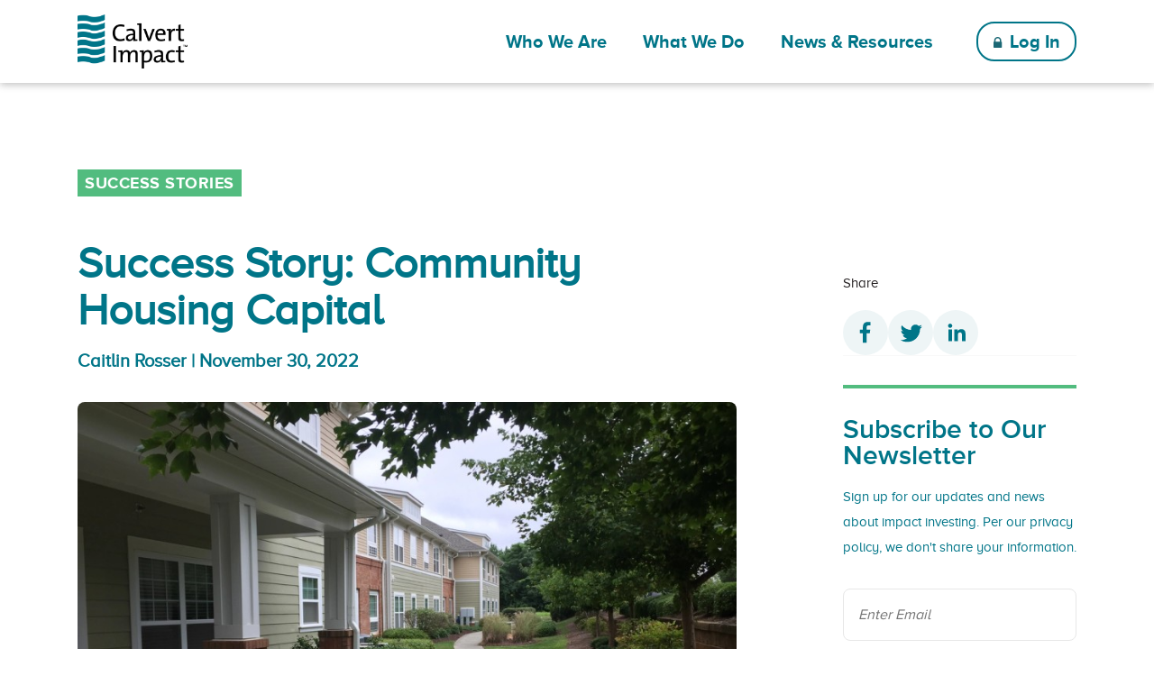

--- FILE ---
content_type: text/html
request_url: https://calvertimpact.org/resources/success-story-community-housing-capital
body_size: 25258
content:

    <!DOCTYPE html>
    <html lang="en">
    
    <head>
      <script src="https://www.googleoptimize.com/optimize.js?id=OPT-KNSL552"></script>

      
      <!-- Google Tag Manager -->
      <script>(function(w,d,s,l,i){w[l]=w[l]||[];w[l].push({'gtm.start':
      new Date().getTime(),event:'gtm.js'});var f=d.getElementsByTagName(s)[0],
      j=d.createElement(s),dl=l!='dataLayer'?'&l='+l:'';j.async=true;j.src=
      'https://www.googletagmanager.com/gtm.js?id='+i+dl;f.parentNode.insertBefore(j,f);
      })(window,document,'script','dataLayer','GTM-KW28TZ');</script>
      <!-- End Google Tag Manager -->
      

      <title>Success Story: Community Housing Capital | Calvert Impact</title>

      
      <link rel="apple-touch-icon" sizes="180x180" href="https://cdn.sanity.io/files/9c0o0tdy/production/4b3ace886340d3b167e0f6217714be31b28fd0b5.svg?w=180&h=180&fit=fill&f=center&q=100">
      <link rel="icon" type="image/png" sizes="32x32" href="https://cdn.sanity.io/files/9c0o0tdy/production/4b3ace886340d3b167e0f6217714be31b28fd0b5.svg?w=32&h=32&fit=fill&f=center&q=100">
      <link rel="icon" type="image/png" sizes="16x16" href="https://cdn.sanity.io/files/9c0o0tdy/production/4b3ace886340d3b167e0f6217714be31b28fd0b5.svg?w=16&h=16&fit=fill&f=center&q=100">
      <link rel="mask-icon" href="https://cdn.sanity.io/files/9c0o0tdy/production/4b3ace886340d3b167e0f6217714be31b28fd0b5.svg" color="#ffffff">
      <link rel="shortcut icon" href="https://cdn.sanity.io/files/9c0o0tdy/production/4b3ace886340d3b167e0f6217714be31b28fd0b5.svg">
      

      <meta name="theme-color" content="#ffffff">
      <meta name="viewport" content="width=device-width, initial-scale=1">
      <meta http-equiv="Content-Type" content="text/html; charset=utf-8" />

      <meta name="title" content="Success Story: Community Housing Capital">
      
      

      <!-- Twitter Card data -->
      <meta name="twitter:card" content="summary_large_image">
      <meta name="twitter:site" content="@CalvertImpact">
      <meta name="twitter:title" content="Success Story: Community Housing Capital">
      
      <meta name="twitter:creator" content="@CalvertImpact">
      

      <!-- Open Graph data -->
      <meta property="og:title" content="Success Story: Community Housing Capital" />
      <meta property="og:type" content="website" />
      <meta property="og:url" content="" />
      
      
      <meta property="og:site_name" content="Calvert Impact" />

      <!-- BOOTSTRAP 5 -->
      <link rel="stylesheet" href="https://stackpath.bootstrapcdn.com/bootstrap/5.0.0-alpha1/css/bootstrap.min.css" integrity="sha384-r4NyP46KrjDleawBgD5tp8Y7UzmLA05oM1iAEQ17CSuDqnUK2+k9luXQOfXJCJ4I" crossorigin="anonymous">
      <script src="https://cdn.jsdelivr.net/npm/@popperjs/core@2.9.1/dist/umd/popper.min.js" integrity="sha384-SR1sx49pcuLnqZUnnPwx6FCym0wLsk5JZuNx2bPPENzswTNFaQU1RDvt3wT4gWFG" crossorigin="anonymous"></script>
      <script src="https://cdn.jsdelivr.net/npm/bootstrap@5.0.0-beta3/dist/js/bootstrap.min.js" integrity="sha384-j0CNLUeiqtyaRmlzUHCPZ+Gy5fQu0dQ6eZ/xAww941Ai1SxSY+0EQqNXNE6DZiVc" crossorigin="anonymous"></script>

      <link rel='stylesheet' href='/public/css/main.css' />

      
      <script src="https://invest.calvertimpactcapital.org/static/js/embed-login.js"></script>
      

      <script src="/public/js/main.js"></script>
    </head>
  
    <body>
      
    <header class="container-full">
      
      <!-- Google Tag Manager (noscript) -->
      <noscript>
        <iframe src="https://www.googletagmanager.com/ns.html?id=GTM-KW28TZ"
                height="0" width="0" style="display:none;visibility:hidden"></iframe>
      </noscript>
      <!-- End Google Tag Manager (noscript) -->
      

      <div class="container">
        <div class="menu-flex" id="menu-desktop">
          <a href="/" aria-label="home" class="menu-logo">
            <img class="logo" src="https://cdn.sanity.io/files/9c0o0tdy/production/f98a60268402107744c2f12207c95f0548a7d0e0.png" alt="Calvert Impact Logo">
          </a>

          
    <div class="menu-item">
      <span class="bold medium menu-link has-dropdown">Who We Are</span>

      
        <div class="menu-dropdown" role="menu">
          <a class="medium bold" href="/about">About</a><a class="medium bold" href="/about/team">Our Team</a><a class="medium bold" href="/about/board">Our Board</a><a class="medium bold" href="/financials-and-reports">Financials and Reports</a><a class="medium bold" href="/contact">Contact Us</a>
        </div>
      
    </div>
  
    <div class="menu-item">
      <span class="bold medium menu-link has-dropdown">What We Do</span>

      
        <div class="menu-dropdown" role="menu">
          <a class="medium bold" href="/investing">Product & Services</a><a class="medium bold" href="/impact">Our Impact</a>
        </div>
      
    </div>
  
    <div class="menu-item">
      <a href="/resources" class="bold medium menu-link">News & Resources</a>

      
    </div>
  

          <div class="menu-buttons">
            
            <a href="https://invest.calvertimpactcapital.org/#/login" target="_blank">
              <button class="outline bold medium green-lock">Log In</button>
            </a>
            

          </div>
        </div>

        <!-- Mobile Menu -->
        <div class="menu-links container" id="menu-mobile">
          <div class="menu-flex">
            <a href="/" aria-label="home" class="menu-logo">
              <img class="logo" src="https://cdn.sanity.io/files/9c0o0tdy/production/f98a60268402107744c2f12207c95f0548a7d0e0.png" alt="Calvert Impact Logo" />
            </a>
            <div class="menu-buttons">

              <div id="mobileMenuBtn" class="menu-button" onclick="showMenu();">
                <div class="nav-bar bar-one"></div>
                <div class="nav-bar bar-two"></div>
                <div class="nav-bar bar-three"></div>
              </div>
            </div>
          </div>
        </div>
      </div>

      
    <div id="mobile-menu-links">
      <div class="container">
        
    <div class="mobile-row has-dropdown" id="about-button" onclick="slideToggle('about');">
      
      <p class="menu-link-mobile small bold">Who We Are</p>
      <i class="down-arrow"></i>
      
    </div>

    
    <div class="mobile-nav-col" id="about">
      <div class="mobile-nav-links">
        <a class="menu-link-mobile small bold" href="/about">About</a><a class="menu-link-mobile small bold" href="/about/team">Our Team</a><a class="menu-link-mobile small bold" href="/about/board">Our Board</a><a class="menu-link-mobile small bold" href="/about/financials-and-reports">Financials and Reports</a><a class="menu-link-mobile small bold" href="/about/contact">Contact Us</a>
      </div>
    </div>
    
  
    <div class="mobile-row has-dropdown" id="investing-button" onclick="slideToggle('investing');">
      
      <p class="menu-link-mobile small bold">What We Do</p>
      <i class="down-arrow"></i>
      
    </div>

    
    <div class="mobile-nav-col" id="investing">
      <div class="mobile-nav-links">
        <a class="menu-link-mobile small bold" href="/investing">Product & Services</a><a class="menu-link-mobile small bold" href="/impact">Our Impact</a>
      </div>
    </div>
    
  
    <div class="mobile-row" id="resources-button">
      
      <a href="/resources">
        <p class="menu-link-mobile small bold">News & Resources</p>
      </a>
      
    </div>

    
  

        <div class="mobile-row">
          <div class="menu-buttons">
            
            <a href="https://invest.calvertimpactcapital.org/#/login" target="_blank">
              <button class="outline small bold green-lock">Log In</button>
            </a>
            
          </div>
        </div>
      </div>
    </div>
  
      <div id="search-overlay"></div>
    </header>
  

      <main>
        
<div class="container post">
  <div class="row">
    <div class="col-lg-8 post-content">
      <p class="label green-bg">Success Stories</p>

      <h1 class="post-title-hero">Success Story: Community Housing Capital</h1>

      <p class="post-author-date"><a href="/about/team/">Caitlin Rosser</a> | November 30, 2022</p>

      <div class="post-image-wrapper">
              <img class="post-image" src="https://cdn.sanity.io/images/9c0o0tdy/production/18433442431bed7161561d9527550fc087824d6a-3264x2448.jpg?w=850&fit=max&q=90" alt="Success Story: Community Housing Capital"/>
              
            </div>

      <div class="page-content">
        <h3 class="green">Introduction – Calvert Impact&#39;s history with Community Housing Capital</h3>
<p>Community Housing Capital (CHC) is a Community Development Financial Institution (CDFI) with a mission to finance the creation and preservation of affordable housing across the United States. CHC lends patient, flexible capital to affordable housing developers, offering financing to fill needs across a project’s lifecycle, from early-stage predevelopment and acquisition lines of credit to construction loans and long-term, 30-year multifamily permanent mortgages. CHC’s housing developer partners are part of NeighborWorks® America, a network of nonprofit affordable housing developers, all of which have strong community development practices, including financial counseling and coaching, training, and resident engagement, and collaboration.</p>
<p>Calvert Impact began lending to CHC in 2011, a time that CHC’s President &amp; CEO Cindy Holler describes as “an inflection point.” For the decade prior, CHC had utilized mostly secured financing to lend to their housing developer partners – meaning the financing was tied to the specific underlying properties, which restricted their ability to grow and offer more efficient financing to their housing developer partners. They found it difficult to raise flexible, unsecured financing – which would allow them to more quickly respond to community needs wherever they are – until they approached Calvert Impact.</p>
<h3 class="green">How did our loan have an impact at Community Housing Capital and the communities they serve?</h3>
<p>Calvert Impact initially lent CHC $2 million in unsecured financing, which gradually increased to $7 million by 2022. We also arranged a syndicated unsecured facility for CHC, raising capital from other lenders on CHC’s behalf and allowing them to focus on their lending and impact in communities. Unsecured financing is important as it allows CHC to offer financing for the predevelopment stage of a project, which is critical to getting a project off the ground.</p>
<p>CHC enables the nonprofit NeighborWorks® developers to compete with for-profit developers to acquire properties where they otherwise might not be able to submit a bid. For example, in 2014 CHC provided a $3 million loan to their partner DHIC to acquire Washington Terrace in Raleigh, North Carolina, which was in foreclosure at the time. This quick and flexible capital helped DHIC preserve crucial affordable housing in a rapidly changing East Raleigh neighborhood. You can read more about how CHC has supported DHIC and the residents of Raleigh on our <a href="/resources/the-power-of-community-engagement-in-affordable-housing-takeaways-from-the">blog</a>.</p>
<p class="blue">Our capital helped CHC to better serve their customers and their communities. It also helped CHC raise additional capital, which they needed to help meet their housing developer partners’ “insatiable need for capital.” As Cindy Holler explained, <strong>“Calvert Impact’s brand and reputation helped us demonstrate to other banks that they could also offer us this kind of financing.”</strong>CHC was able to build up a track record using our facility, which enabled them to raise a larger unsecured bank facility a few years later to expand their work and refinance our facility.</p>
<p class="caption">{.left-50}
With financing from Community Housing Capital, Community HousingWorks’ (CHW) Keeler Court has brought 71 new affordable homes and community-wide transit improvements to San Diego’s Southcrest neighborhood. The property delivers needed studios, one, two and three-bedroom homes for households earning up to 60% area-median income (AMI). Seven units are reserved for formerly homeless veterans supported by vouchers. Keeler Court is also the first San Diego development to receive funding from the state Affordable Housing and Sustainable Communities (AHSC) program, which supports affordable housing and transportation infrastructure projects to create healthy communities. As part of the funding, CHW in partnership with the San Diego government will construct new bike lanes and purchase two low-emission buses for the local transit agency.</p>
<p class="caption">The development was recently recognized as new construction project of the year by the San Diego Housing Federation, and features a large community space, where residents have access to a range of services targeting financial fitness and next generation success. In addition to the AHSC funds, the $40M development utilized low-income housing tax credits, Federal Home Loan Bank Affordable Housing Program (AHP) Grants and bonds. Community Housing Capital was the sponsor of the AHP grant through the Federal Home Loan Bank of Atlanta, and also provided an equity bridge loan of $1.3M.</p>
<p>
</p>
<h3 class="green">How does CHC impact the US housing markets overall?</h3>
<p>The scale CHC has achieved, bolstered by new financing from larger traditional lenders, also enabled CHC to enter the CDFI Fund’s <a href="https://www.cdfifund.gov/programs-training/programs/new-markets-tax-credit">New Markets Tax Credit (NMTC) program</a>&#8203; that incentivizes community development and economic growth using tax credits that attract private investment to distressed communities. CHC has devised a model for leveraging the program to support their clients in building and rehabbing much-needed single-family housing across the US, cultivating new homeowners through homeownership training and access to affordable properties. CHC’s use of the NMTC program to support affordable housing is unique, as the program is typically used to support small business lending.</p>
<p class="blue">Single-family homeownership is a critical path to wealth generation. CHC’s model of leveraging the NMTC program is effective in reaching low-income families and people of color who otherwise could not afford to purchase their own home, particularly due to rapidly rising housing prices across the US. As Holler puts it, <strong>“This is the main way we can make homeownership affordable for people of color, especially families in low-income communities.”</strong></p>
<p>We are excited to see CHC leverage the NMTC program to make homeownership achievable for low-income families across the country.</p>
<h3 class="green">How impact measurement and management (IMM) supports CHC in achieving their mission</h3>
<p class="blue">CHC is on the forefront of IMM in the community development sector. Over the past few years, they have worked with Pacific Community Ventures (PCV) and BlueMark – two expert impact consultancy firms – to improve upon their IMM systems, including focusing on key performance indicators, implementing an impact rating system that integrates gender and racial equity components, and gathering resident stories and feedback directly from the NeighborWorks regional groups. CHC often speaks on industry panels to share their progress on IMM, in the hopes that other CDFIs replicate their work. <a href="https://www.pacificcommunityventures.org/case-studies/community-housing-capital-cdfi-impact-measurement/">CHC and PCV also released a Case Study</a>&#8203; on their work to design an effective IMM system. CHC’s former Director of Impact Angie Waddell said in the case study, “We knew we had to have an IMM system in place that aligns with impact investors’ objectives and stood up to scrutiny. Our dollars do more than create housing units, and conversations with other potential funders are starting to evolve since PCV’s first phase of work. It’s been a game changer when it comes to development. <strong>We are optimistic that this work will help CHC continue to play a more impactful role in the communities where the organization invests.”</strong></p>
<h3 class="green">What we can learn from Community Housing Capital’s success</h3>
<ul>
<li>Unsecured financing is critical for affordable housing lenders to meet the needs of their developer partners operating in communities, who require flexible capital in the early stages of a project to respond to opportunities quickly.</li>
<li>Impact investors like Calvert Impact can <a href="/resources/dear-impact-investors-consider-affordable-housing">play an outsized role</a>&#8203; in lending to affordable housing funds and developers on an unsecured basis, serving as a stamp of approval for other lenders and enabling scale and demonstration of a model that will then attract additional capital.</li>
<li>Robust IMM practices are an asset to affordable housing lenders, in both attracting capital and ensuring impact intentions translate to impact achievements.</li>
</ul>
<p>We are pleased to share in Community Housing Capital’s success and continue to explore opportunities to work with CHC on single-family housing and potentially on NMTC transactions; in fact, we have already participated with CHC on a single-family housing fund in New Jersey. We look forward to continuing to work with CHC to make affordable, single-family housing accessible to all.</p>
<p>Want more affordable housing content? Check out, &quot;<a href="/resources/dear-impact-investors-consider-affordable-housing">Dear Impact Investors: Consider Affordable Housing</a>.&quot;</p>
      </div>

      <div class="post-tags divider">
        <a href="/resources/category/success-stories" class="tag">Success Stories</a>
        <a href="/resources/category/imm" class="tag">Impact Management</a><a href="/resources/category/borrower-spotlight" class="tag">Borrower Spotlight</a>
        <a href="/resources/category/affordable-housing" class="tag">Affordable Housing</a><a href="/resources/category/community-development" class="tag">Community Development</a>
      </div>
    </div>
    <div class="col-lg-3 offset-lg-1 post-sidebar">
      <div class="sidebar-section sidebar-share">
        <p class="share-label">Share</p>
        <div class="post-share">
          <a class="facebook custom share" id="facebook-url" title="Facebook Share" href="https://www.facebook.com/sharer.php?u=https://calvertimpactcapital.org/resources/[object Object]" target="_blank">
            <img src="/public/images/facebook_logo.svg" alt="Share on Facebook">
          </a>
          <a class="twitter custom share" id="twitter-url" aria-label="twitter share" title="Twitter Share" href="https://twitter.com/share?url=https://calvertimpactcapital.org/resources/[object Object]" target="_blank">
            <img src="/public/images/twitter_logo.svg" alt="Share on Twitter">
          </a>
          <a class="linkedin custom share" id="linkedin-url" aria-label="Linkedin share" title="Linkedin Share" href="https://www.linkedin.com/shareArticle?mini=true&url=https://calvertimpactcapital.org/resources/[object Object]" target="_blank">
            <img src="/public/images/linkedin_logo.svg" alt="Share on LinkedIn">
          </a>
        </div>
      </div>
      <hr class="sidebar-divider">
      <div class="sidebar-section">
        <h4 class="blue">Subscribe to Our Newsletter</h4>
        <p class="blue">Sign up for our updates and news about impact investing. Per our privacy policy, we don't share your information.</p>

        <form class="js-cm-form" id="subForm" action="https://www.createsend.com/t/subscribeerror?description=" method="post" data-id="191722FC90141D02184CB1B62AB3DC262A82964808254382CE50D882FC91B3F0693A7BA3D977A3D09AD7FDCBCBEC2B30243BA7F1F936749E37D9B2333CF16C0F">
          <input autocomplete="Email" aria-label="Email" placeholder="Enter Email" class="js-cm-email-input qa-input-email" id="fieldEmail" maxlength="200" name="cm-quuqk-quuqk" required="" type="email">
          <button class="blue small bold" type="submit">Sign Up</button>
        </form>
        <script type="text/javascript" src="https://js.createsend1.com/javascript/copypastesubscribeformlogic.js"></script>
      </div>
    </div>
  </div>
</div>
      </main>

      
    <div class="footer-wrapper no-pre-footer">
      
      
      
    <div class="container-full footer blue-bg">
      <div class="container">
        <div class="row">
          <div class="col-lg-12">
            <a href="/" aria-label="home" class="footer-logo">
                  <img class="logo" src="https://cdn.sanity.io/files/9c0o0tdy/production/543781d0758724acd628e551fcb913133e88134f.svg" alt="Calvert Impact Logo" />
                </a>
          </div>
          <div class="col-md-4 col-lg-3 row">
            <div id="footerMenu" class="mb-3 col-6 col-md-12">
              <a class="medium text-light semibold footer-link" href="/about">Who We Are</a><br><a class="medium text-light semibold footer-link" href="/investing">What We Do</a><br><a class="medium text-light semibold footer-link" href="/resources">News & Resources</a><br><a class="medium text-light semibold footer-link" href="/impact">Impact</a><br><a class="medium text-light semibold footer-link" href="/careers">Careers</a><br><a class="medium text-light semibold footer-link" href="/contact">Contact</a><br>
            </div>
            <div class="col-6 col-md-12">
            <p class="small whitespace-prewrap">7550 Wisconsin Avenue
8th Floor
Bethesda, Maryland 20814</p>
            <span>Phone: </span><a class="footer-phone text-white small" href="tel:800-248-0337">800-248-0337</a><br>
            <span>Fax: </span><a class="footer-fax text-white small" href="tel:301-576-8444">301-576-8444</a><br>
            <a class="footer-email text-white small" href="mailto:info@calvertimpact.org">info@calvertimpact.org</a>
            </div>
            <div class="mt-md-4 d-xs-block d-lg-none">
              <span class="medium semibold mr-2">Follow us on</span>
              
                <a href="https://www.linkedin.com/company/calvert-impact" target="_blank" class="social-media-icon">
                  <img class="footer-social-img" alt="Calvert LinkedIn" src="/public/images/linkedin_logo_footer.svg">
                </a>
              
            </div>
          </div>
          <div class="col-lg-3 col-md-0 d-none d-lg-block">
            <div class="footer-social">
              <span class="medium semibold">Follow us on</span>
              
                <a href="https://www.linkedin.com/company/calvert-impact" target="_blank" class="social-media-icon">
                  <img class="footer-social-img" alt="Calvert LinkedIn" src="/public/images/linkedin_logo_footer.svg">
                </a>
              
            </div>
          </div>
          <div class="col-md-8 col-lg-6">
                      
              <div class="footer-text d-none d-md-block">
                <p class="small">Calvert Impact Capital, Inc., a 501(c)(3) nonprofit and a subsidiary of Calvert Impact, Inc., offers the Community Investment Note. Calvert Impact Climate, Inc., a 501(c)(3) nonprofit and a subsidiary of Calvert Impact, Inc., offers the Cut Carbon Note. The Community Investment Note and Cut Carbon Note are subject to certain risks, are not mutual funds, are not FDIC or SIPC insured, and should not be confused with any Calvert Research and Management-sponsored investment product. The Community Investment Notes and the Cut Carbon Notes are debt securities subject to the terms, conditions and risks described in the current prospectus, prospectus supplement(s) and pricing supplements, as applicable, including risk of possible loss of the amount invested. Payment is dependent on the issuer’s financial condition at the time payment is due. Any decision to invest in these securities through this Site should only be made after reading the applicable prospectus, prospectus supplement(s) and pricing supplement or by calling 800-248-0337.</p>
<p class="small">This is not an offer to sell you our securities and we are not soliciting you to buy our securities. The offering is made solely by the Prospectus. We will offer and sell our securities only in states where authorized.</p>
              </div>
            
          </div>
          <div class="col-lg-12">
            <div class="footer-bottom-flex">
              <div class="copyright medium semibold">
                © <script>document.write(new Date().getFullYear())</script> CALVERT IMPACT, INC. ALL RIGHTS RESERVED.
              </div>
              <div class="footer-toc">
                <a class="medium semibold" title="Privacy Policy" href="/privacy">Privacy Policy</a>
                <a class="medium semibold" title="Terms of Use" href="/terms-of-use">Terms of Use</a>
              </div>
            </div>
          </div>
        </div>
      </div>
    </div>
  
    </div>
  
    </body>
    </html>
  

--- FILE ---
content_type: image/svg+xml
request_url: https://calvertimpact.org/public/images/twitter_logo.svg
body_size: 2133
content:
<?xml version="1.0" encoding="UTF-8"?>
<svg width="33px" height="33px" viewBox="0 0 33 33" version="1.1" xmlns="http://www.w3.org/2000/svg" xmlns:xlink="http://www.w3.org/1999/xlink">
    <title>Group 6</title>
    <g id="Page-1" stroke="none" stroke-width="1" fill="none" fill-rule="evenodd">
        <g id="CIC-Blog-Article-UI-v1.2" transform="translate(-785.000000, -157.000000)">
            <g id="Group-6" transform="translate(785.000000, 157.000000)">
                <circle id="Oval" fill="#EEF5F6" cx="16.5" cy="16.5" r="16.5"></circle>
                <g id="icon_social_twitter_24x24" transform="translate(9.000000, 10.000000)" fill="#007588">
                    <path d="M16,2.15734914 C15.4113025,2.41213833 14.7786532,2.58433949 14.1146348,2.66178718 C14.7924065,2.26529614 15.3128644,1.6374901 15.5579648,0.889457381 C14.9237353,1.25653429 14.2212078,1.52314624 13.4734994,1.66684712 C12.8746772,1.04423853 12.0215663,0.655172414 11.0774498,0.655172414 C9.26453784,0.655172414 7.79475475,2.08949674 7.79475475,3.85862811 C7.79475475,4.10970483 7.8238414,4.35421335 7.87979078,4.58866966 C5.15161491,4.45507811 2.73285782,3.17970431 1.11383738,1.24157021 C0.83128132,1.71470933 0.669402685,2.26501056 0.669402685,2.85209374 C0.669402685,3.96349091 1.24897034,4.94403804 2.12976334,5.51849884 C1.591631,5.50187843 1.08551154,5.35777775 0.642891108,5.11783842 C0.64265701,5.13120328 0.64265701,5.14462526 0.64265701,5.15810436 C0.64265701,6.71025655 1.77416877,8.00504938 3.27584769,8.29930491 C3.00037309,8.3725261 2.71038443,8.41164975 2.41097333,8.41164975 C2.19946596,8.41164975 1.99381104,8.39160245 1.79342331,8.35419224 C2.21111233,9.62693876 3.42338783,10.5531126 4.85981199,10.5789856 C3.7363766,11.4381637 2.32096273,11.9503123 0.783057171,11.9503123 C0.518116976,11.9503123 0.256805296,11.9351769 0,11.9055914 C1.45269395,12.8145165 3.17817038,13.3448276 5.0319324,13.3448276 C11.0697831,13.3448276 14.3714986,8.46339577 14.3714986,4.23010286 C14.3714986,4.09119963 14.3683383,3.9530389 14.3620176,3.81567777 C15.0033286,3.36401382 15.5598961,2.79977657 16,2.15734914" id="Fill-1"></path>
                </g>
            </g>
        </g>
    </g>
</svg>

--- FILE ---
content_type: text/javascript
request_url: https://invest.calvertimpactcapital.org/static/js/embed-login.js
body_size: 508
content:
/* eslint-disable no-unused-vars */
function embedLoginInitializer() {
  console.log('embed login initialized');
  window.addEventListener(
    'message',
    (event) => {
      const allowedOrigins = ['calvertimpactcapital.org', 'calvert-prod.azurewebsites.net'];
      if (
        event.data &&
        event.data.type === 'EMBED_LOGIN'
      ) {
        const { redirectUrl } = event.data;

        const isAllowedOrigin = allowedOrigins.some(origin =>
          window.location.origin.includes(origin),
        );
        if (isAllowedOrigin) {
          window.location.href = redirectUrl;
        }
      }
    },
    false,
  );
};


--- FILE ---
content_type: image/svg+xml
request_url: https://calvertimpact.org/public/images/linkedin_logo.svg
body_size: 1730
content:
<?xml version="1.0" encoding="UTF-8"?>
<svg width="33px" height="33px" viewBox="0 0 33 33" version="1.1" xmlns="http://www.w3.org/2000/svg" xmlns:xlink="http://www.w3.org/1999/xlink">
    <title>Group 7</title>
    <g id="Page-1" stroke="none" stroke-width="1" fill="none" fill-rule="evenodd">
        <g id="CIC-Blog-Article-UI-v1.2" transform="translate(-842.000000, -157.000000)">
            <g id="Group-7" transform="translate(842.000000, 157.000000)">
                <circle id="Oval" fill="#EEF5F6" cx="16.5" cy="16.5" r="16.5"></circle>
                <g id="icon_social_linkedin_24x24-copy" transform="translate(10.500000, 9.500000)" fill="#007588">
                    <path d="M1.97682069,0.461144764 C2.82443448,0.461144764 3.51327586,1.15001006 3.51327586,1.99802571 C3.51327586,2.84678622 2.82443448,3.53565152 1.97682069,3.53565152 C1.12697241,3.53565152 0.439124138,2.84678622 0.439124138,1.99802571 C0.439124138,1.15001006 1.12697241,0.461144764 1.97682069,0.461144764 L1.97682069,0.461144764 Z M0.650406897,13.2330227 L3.30186897,13.2330227 L3.30186897,4.70184373 L0.650406897,4.70184373 L0.650406897,13.2330227 Z" id="Combined-Shape"></path>
                    <path d="M4.96498207,4.70185615 L7.50794759,4.70185615 L7.50794759,5.86755179 L7.54345103,5.86755179 C7.89749241,5.19681126 8.76236138,4.4898212 10.0521545,4.4898212 C12.7370097,4.4898212 13.2328166,6.25686186 13.2328166,8.55361747 L13.2328166,13.2330351 L10.5832166,13.2330351 L10.5832166,9.08432555 C10.5832166,8.09503603 10.5649683,6.82245391 9.20540966,6.82245391 C7.82586483,6.82245391 7.61408552,7.90013271 7.61408552,9.01281962 L7.61408552,13.2330351 L4.96498207,13.2330351 L4.96498207,4.70185615 Z" id="Fill-6"></path>
                </g>
            </g>
        </g>
    </g>
</svg>

--- FILE ---
content_type: image/svg+xml
request_url: https://calvertimpact.org/public/images/facebook_logo.svg
body_size: 1242
content:
<?xml version="1.0" encoding="UTF-8"?>
<svg width="33px" height="33px" viewBox="0 0 33 33" version="1.1" xmlns="http://www.w3.org/2000/svg" xmlns:xlink="http://www.w3.org/1999/xlink">
    <title>Group 4</title>
    <g id="Page-1" stroke="none" stroke-width="1" fill="none" fill-rule="evenodd">
        <g id="CIC-Blog-Article-UI-v1.2" transform="translate(-728.000000, -157.000000)">
            <g id="Group-4" transform="translate(728.000000, 157.000000)">
                <circle id="Oval" fill="#EEF5F6" cx="16.5" cy="16.5" r="16.5"></circle>
                <g id="icon_social_facebook_24x24-copy" transform="translate(12.000000, 8.000000)" fill="#007588">
                    <path d="M2.59985352,16 L2.59985352,9.0390625 L0.320410156,9.0390625 L0.320410156,6.31445312 L2.59985352,6.31445312 L2.59985352,4.31105664 C2.59985352,1.98613867 3.98419546,0.720162109 6.00626738,0.720162109 C6.97482515,0.720162109 7.80730186,0.794130859 8.04995117,0.827195312 L8.04995117,3.25585937 L6.65116133,3.25650977 C5.5544063,3.25650977 5.34204102,3.79250195 5.34204102,4.57901758 L5.34204102,6.31445312 L7.97260435,6.31445312 L7.63007085,9.0390625 L5.34204102,9.0390625 L5.34204102,16 L2.59985352,16 Z" id="Combined-Shape"></path>
                </g>
            </g>
        </g>
    </g>
</svg>

--- FILE ---
content_type: text/javascript;charset=utf-8
request_url: https://calvertimpact.org/public/js/main.js
body_size: 4385
content:
// Mobile menu toggle
function showMenu() {
  const mobileMenuLinks = document.getElementById('mobile-menu-links');
  const menuBtn = document.getElementById('mobileMenuBtn');

  if (mobileMenuLinks) {
    if (mobileMenuLinks.classList.contains('slideDown')) {
      mobileMenuLinks.classList.remove('slideDown');
      mobileMenuLinks.classList.add('slideUp');
    } else {
      mobileMenuLinks.classList.remove('slideUp');
      mobileMenuLinks.classList.add('slideDown');
    }
  }

  if (menuBtn) {
    menuBtn.classList.toggle('active');
  }
}

// Mobile dropdown toggle (used by the down-arrow in mobile nav)
function slideToggle(id) {
  const element = document.getElementById(id);
  const button = document.getElementById(id + '-button');

  if (element) {
    if (element.classList.contains('open')) {
      element.classList.remove('open');
      if (button) {
        button.classList.remove('down');
      }
    } else {
      element.classList.add('open');
      if (button) {
        button.classList.add('down');
      }
    }
  }
}

// Search functionality
document.addEventListener('DOMContentLoaded', function() {
  // Desktop search
  const searchIcon = document.getElementById('menu-search');
  const searchInput = document.getElementById('search-input');
  const closeSearch = document.getElementById('close-search');
  const searchOverlay = document.getElementById('search-overlay');

  if (searchIcon) {
    searchIcon.addEventListener('click', function() {
      if (searchInput) {
        searchInput.classList.toggle('show');
        if (searchOverlay) {
          searchOverlay.classList.toggle('show');
        }
      }
    });
  }

  if (closeSearch) {
    closeSearch.addEventListener('click', function() {
      if (searchInput) {
        searchInput.classList.remove('show');
        if (searchOverlay) {
          searchOverlay.classList.remove('show');
        }
      }
    });
  }

  // Mobile search close button
  const mobileCloseSearch = document.getElementById('mobile-close-search');
  if (mobileCloseSearch) {
    mobileCloseSearch.addEventListener('click', function() {
      const mobileSearchInput = document.getElementById('mobile-search-input');
      if (mobileSearchInput) {
        mobileSearchInput.classList.remove('show');
      }
    });
  }

  // Close search overlay when clicking outside
  if (searchOverlay) {
    searchOverlay.addEventListener('click', function() {
      if (searchInput) {
        searchInput.classList.remove('show');
      }
      searchOverlay.classList.remove('show');
    });
  }

  // News scroll progress bar and swipe hint (mobile only)
  const newsScrollContainer = document.querySelector('.news-scroll-container');
  const progressBar = document.querySelector('.news-scroll-progress-bar');
  const swipeHint = document.querySelector('.news-scroll-hint');

  if (newsScrollContainer && progressBar) {
    let hasScrolled = false;

    newsScrollContainer.addEventListener('scroll', function() {
      // Calculate scroll progress
      const scrollLeft = newsScrollContainer.scrollLeft;
      const scrollWidth = newsScrollContainer.scrollWidth - newsScrollContainer.clientWidth;
      const progress = scrollWidth > 0 ? (scrollLeft / scrollWidth) * 100 : 0;

      // Update progress bar width
      progressBar.style.width = Math.max(20, progress) + '%';

      // Hide swipe hint after first scroll
      if (!hasScrolled && scrollLeft > 10 && swipeHint) {
        hasScrolled = true;
        swipeHint.classList.add('hidden');
      }
    });
  }

  // Load More functionality for resource category pages
  const loadMoreBtn = document.getElementById('load-more-btn');
  if (loadMoreBtn) {
    const postsPerPage = parseInt(loadMoreBtn.dataset.postsPerPage) || 12;
    const totalPosts = parseInt(loadMoreBtn.dataset.totalPosts) || 0;
    let currentlyShowing = postsPerPage;

    loadMoreBtn.addEventListener('click', function() {
      const hiddenItems = document.querySelectorAll('.resource-item-hidden');
      const itemsToShow = Math.min(postsPerPage, hiddenItems.length);

      // Show the next batch of items
      for (let i = 0; i < itemsToShow; i++) {
        hiddenItems[i].classList.remove('resource-item-hidden');
      }

      currentlyShowing += itemsToShow;

      // Hide the button if all posts are now visible
      if (currentlyShowing >= totalPosts) {
        loadMoreBtn.style.display = 'none';
      }
    });
  }
});
